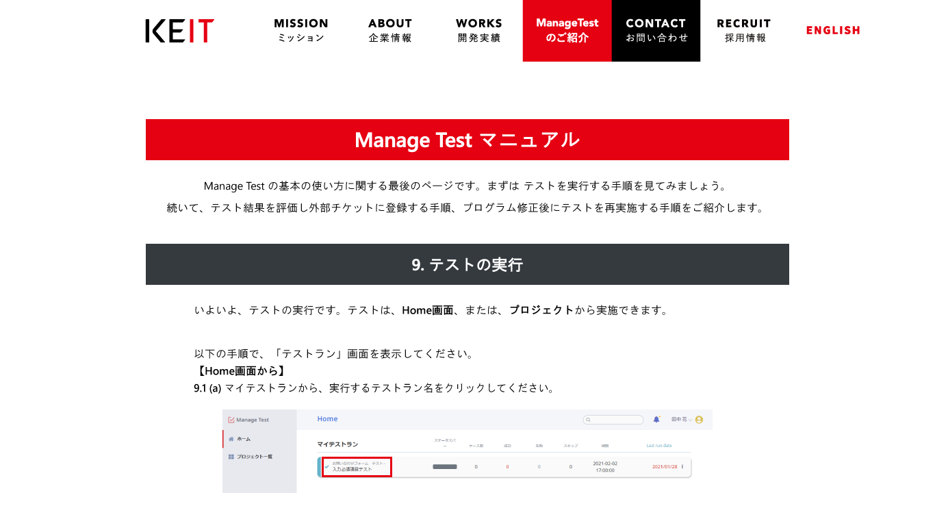

--- FILE ---
content_type: text/html; charset=UTF-8
request_url: https://www.keit.co.jp/2021/02/23/mtmanual_9-11/
body_size: 29401
content:
<!doctype html>

<!--[if lt IE 7]><html lang="ja" class="no-js lt-ie9 lt-ie8 lt-ie7"><![endif]-->
<!--[if (IE 7)&!(IEMobile)]><html lang="ja" class="no-js lt-ie9 lt-ie8"><![endif]-->
<!--[if (IE 8)&!(IEMobile)]><html lang="ja" class="no-js lt-ie9"><![endif]-->
<!--[if gt IE 8]><!--> <html lang="ja" class="no-js"><!--<![endif]-->

	<head>
		<meta charset="utf-8">

				<meta http-equiv="X-UA-Compatible" content="IE=edge">

		<title>株式会社KEIT</title>
		<!-- <title>株式会社KEIT  MTmanual_9-11</title> -->

				<meta name="HandheldFriendly" content="True">
		<meta name="MobileOptimized" content="320">
		<meta name="viewport" content="width=1366"/>

				<link rel="apple-touch-icon" href="https://www.keit.co.jp/wp-content/themes/keit-2020/library/images/apple-touch-icon.png">
		<link rel="icon" href="https://www.keit.co.jp/wp-content/themes/keit-2020/favicon.png">
		<!--[if IE]>
			<link rel="shortcut icon" href="https://www.keit.co.jp/wp-content/themes/keit-2020/favicon.ico">
		<![endif]-->
				<meta name="msapplication-TileColor" content="#f01d4f">
		<meta name="msapplication-TileImage" content="https://www.keit.co.jp/wp-content/themes/keit-2020/library/images/win8-tile-icon.png">
            <meta name="theme-color" content="#121212">

		<link rel="pingback" href="https://www.keit.co.jp/xmlrpc.php">

				<meta name='robots' content='max-image-preview:large' />
<link rel='dns-prefetch' href='//fonts.googleapis.com' />
<link rel="alternate" type="application/rss+xml" title="株式会社KEIT &raquo; フィード" href="https://www.keit.co.jp/feed/" />
<link rel="alternate" type="application/rss+xml" title="株式会社KEIT &raquo; コメントフィード" href="https://www.keit.co.jp/comments/feed/" />
<link rel="alternate" type="application/rss+xml" title="株式会社KEIT &raquo; MTmanual_9-11 のコメントのフィード" href="https://www.keit.co.jp/2021/02/23/mtmanual_9-11/feed/" />
<script type="text/javascript">
/* <![CDATA[ */
window._wpemojiSettings = {"baseUrl":"https:\/\/s.w.org\/images\/core\/emoji\/15.0.3\/72x72\/","ext":".png","svgUrl":"https:\/\/s.w.org\/images\/core\/emoji\/15.0.3\/svg\/","svgExt":".svg","source":{"concatemoji":"https:\/\/www.keit.co.jp\/wp-includes\/js\/wp-emoji-release.min.js"}};
/*! This file is auto-generated */
!function(i,n){var o,s,e;function c(e){try{var t={supportTests:e,timestamp:(new Date).valueOf()};sessionStorage.setItem(o,JSON.stringify(t))}catch(e){}}function p(e,t,n){e.clearRect(0,0,e.canvas.width,e.canvas.height),e.fillText(t,0,0);var t=new Uint32Array(e.getImageData(0,0,e.canvas.width,e.canvas.height).data),r=(e.clearRect(0,0,e.canvas.width,e.canvas.height),e.fillText(n,0,0),new Uint32Array(e.getImageData(0,0,e.canvas.width,e.canvas.height).data));return t.every(function(e,t){return e===r[t]})}function u(e,t,n){switch(t){case"flag":return n(e,"\ud83c\udff3\ufe0f\u200d\u26a7\ufe0f","\ud83c\udff3\ufe0f\u200b\u26a7\ufe0f")?!1:!n(e,"\ud83c\uddfa\ud83c\uddf3","\ud83c\uddfa\u200b\ud83c\uddf3")&&!n(e,"\ud83c\udff4\udb40\udc67\udb40\udc62\udb40\udc65\udb40\udc6e\udb40\udc67\udb40\udc7f","\ud83c\udff4\u200b\udb40\udc67\u200b\udb40\udc62\u200b\udb40\udc65\u200b\udb40\udc6e\u200b\udb40\udc67\u200b\udb40\udc7f");case"emoji":return!n(e,"\ud83d\udc26\u200d\u2b1b","\ud83d\udc26\u200b\u2b1b")}return!1}function f(e,t,n){var r="undefined"!=typeof WorkerGlobalScope&&self instanceof WorkerGlobalScope?new OffscreenCanvas(300,150):i.createElement("canvas"),a=r.getContext("2d",{willReadFrequently:!0}),o=(a.textBaseline="top",a.font="600 32px Arial",{});return e.forEach(function(e){o[e]=t(a,e,n)}),o}function t(e){var t=i.createElement("script");t.src=e,t.defer=!0,i.head.appendChild(t)}"undefined"!=typeof Promise&&(o="wpEmojiSettingsSupports",s=["flag","emoji"],n.supports={everything:!0,everythingExceptFlag:!0},e=new Promise(function(e){i.addEventListener("DOMContentLoaded",e,{once:!0})}),new Promise(function(t){var n=function(){try{var e=JSON.parse(sessionStorage.getItem(o));if("object"==typeof e&&"number"==typeof e.timestamp&&(new Date).valueOf()<e.timestamp+604800&&"object"==typeof e.supportTests)return e.supportTests}catch(e){}return null}();if(!n){if("undefined"!=typeof Worker&&"undefined"!=typeof OffscreenCanvas&&"undefined"!=typeof URL&&URL.createObjectURL&&"undefined"!=typeof Blob)try{var e="postMessage("+f.toString()+"("+[JSON.stringify(s),u.toString(),p.toString()].join(",")+"));",r=new Blob([e],{type:"text/javascript"}),a=new Worker(URL.createObjectURL(r),{name:"wpTestEmojiSupports"});return void(a.onmessage=function(e){c(n=e.data),a.terminate(),t(n)})}catch(e){}c(n=f(s,u,p))}t(n)}).then(function(e){for(var t in e)n.supports[t]=e[t],n.supports.everything=n.supports.everything&&n.supports[t],"flag"!==t&&(n.supports.everythingExceptFlag=n.supports.everythingExceptFlag&&n.supports[t]);n.supports.everythingExceptFlag=n.supports.everythingExceptFlag&&!n.supports.flag,n.DOMReady=!1,n.readyCallback=function(){n.DOMReady=!0}}).then(function(){return e}).then(function(){var e;n.supports.everything||(n.readyCallback(),(e=n.source||{}).concatemoji?t(e.concatemoji):e.wpemoji&&e.twemoji&&(t(e.twemoji),t(e.wpemoji)))}))}((window,document),window._wpemojiSettings);
/* ]]> */
</script>
<style id='wp-emoji-styles-inline-css' type='text/css'>

	img.wp-smiley, img.emoji {
		display: inline !important;
		border: none !important;
		box-shadow: none !important;
		height: 1em !important;
		width: 1em !important;
		margin: 0 0.07em !important;
		vertical-align: -0.1em !important;
		background: none !important;
		padding: 0 !important;
	}
</style>
<link rel='stylesheet' id='wp-block-library-css' href='https://www.keit.co.jp/wp-includes/css/dist/block-library/style.min.css' type='text/css' media='all' />
<style id='classic-theme-styles-inline-css' type='text/css'>
/*! This file is auto-generated */
.wp-block-button__link{color:#fff;background-color:#32373c;border-radius:9999px;box-shadow:none;text-decoration:none;padding:calc(.667em + 2px) calc(1.333em + 2px);font-size:1.125em}.wp-block-file__button{background:#32373c;color:#fff;text-decoration:none}
</style>
<style id='global-styles-inline-css' type='text/css'>
body{--wp--preset--color--black: #000000;--wp--preset--color--cyan-bluish-gray: #abb8c3;--wp--preset--color--white: #ffffff;--wp--preset--color--pale-pink: #f78da7;--wp--preset--color--vivid-red: #cf2e2e;--wp--preset--color--luminous-vivid-orange: #ff6900;--wp--preset--color--luminous-vivid-amber: #fcb900;--wp--preset--color--light-green-cyan: #7bdcb5;--wp--preset--color--vivid-green-cyan: #00d084;--wp--preset--color--pale-cyan-blue: #8ed1fc;--wp--preset--color--vivid-cyan-blue: #0693e3;--wp--preset--color--vivid-purple: #9b51e0;--wp--preset--gradient--vivid-cyan-blue-to-vivid-purple: linear-gradient(135deg,rgba(6,147,227,1) 0%,rgb(155,81,224) 100%);--wp--preset--gradient--light-green-cyan-to-vivid-green-cyan: linear-gradient(135deg,rgb(122,220,180) 0%,rgb(0,208,130) 100%);--wp--preset--gradient--luminous-vivid-amber-to-luminous-vivid-orange: linear-gradient(135deg,rgba(252,185,0,1) 0%,rgba(255,105,0,1) 100%);--wp--preset--gradient--luminous-vivid-orange-to-vivid-red: linear-gradient(135deg,rgba(255,105,0,1) 0%,rgb(207,46,46) 100%);--wp--preset--gradient--very-light-gray-to-cyan-bluish-gray: linear-gradient(135deg,rgb(238,238,238) 0%,rgb(169,184,195) 100%);--wp--preset--gradient--cool-to-warm-spectrum: linear-gradient(135deg,rgb(74,234,220) 0%,rgb(151,120,209) 20%,rgb(207,42,186) 40%,rgb(238,44,130) 60%,rgb(251,105,98) 80%,rgb(254,248,76) 100%);--wp--preset--gradient--blush-light-purple: linear-gradient(135deg,rgb(255,206,236) 0%,rgb(152,150,240) 100%);--wp--preset--gradient--blush-bordeaux: linear-gradient(135deg,rgb(254,205,165) 0%,rgb(254,45,45) 50%,rgb(107,0,62) 100%);--wp--preset--gradient--luminous-dusk: linear-gradient(135deg,rgb(255,203,112) 0%,rgb(199,81,192) 50%,rgb(65,88,208) 100%);--wp--preset--gradient--pale-ocean: linear-gradient(135deg,rgb(255,245,203) 0%,rgb(182,227,212) 50%,rgb(51,167,181) 100%);--wp--preset--gradient--electric-grass: linear-gradient(135deg,rgb(202,248,128) 0%,rgb(113,206,126) 100%);--wp--preset--gradient--midnight: linear-gradient(135deg,rgb(2,3,129) 0%,rgb(40,116,252) 100%);--wp--preset--font-size--small: 13px;--wp--preset--font-size--medium: 20px;--wp--preset--font-size--large: 36px;--wp--preset--font-size--x-large: 42px;--wp--preset--spacing--20: 0.44rem;--wp--preset--spacing--30: 0.67rem;--wp--preset--spacing--40: 1rem;--wp--preset--spacing--50: 1.5rem;--wp--preset--spacing--60: 2.25rem;--wp--preset--spacing--70: 3.38rem;--wp--preset--spacing--80: 5.06rem;--wp--preset--shadow--natural: 6px 6px 9px rgba(0, 0, 0, 0.2);--wp--preset--shadow--deep: 12px 12px 50px rgba(0, 0, 0, 0.4);--wp--preset--shadow--sharp: 6px 6px 0px rgba(0, 0, 0, 0.2);--wp--preset--shadow--outlined: 6px 6px 0px -3px rgba(255, 255, 255, 1), 6px 6px rgba(0, 0, 0, 1);--wp--preset--shadow--crisp: 6px 6px 0px rgba(0, 0, 0, 1);}:where(.is-layout-flex){gap: 0.5em;}:where(.is-layout-grid){gap: 0.5em;}body .is-layout-flex{display: flex;}body .is-layout-flex{flex-wrap: wrap;align-items: center;}body .is-layout-flex > *{margin: 0;}body .is-layout-grid{display: grid;}body .is-layout-grid > *{margin: 0;}:where(.wp-block-columns.is-layout-flex){gap: 2em;}:where(.wp-block-columns.is-layout-grid){gap: 2em;}:where(.wp-block-post-template.is-layout-flex){gap: 1.25em;}:where(.wp-block-post-template.is-layout-grid){gap: 1.25em;}.has-black-color{color: var(--wp--preset--color--black) !important;}.has-cyan-bluish-gray-color{color: var(--wp--preset--color--cyan-bluish-gray) !important;}.has-white-color{color: var(--wp--preset--color--white) !important;}.has-pale-pink-color{color: var(--wp--preset--color--pale-pink) !important;}.has-vivid-red-color{color: var(--wp--preset--color--vivid-red) !important;}.has-luminous-vivid-orange-color{color: var(--wp--preset--color--luminous-vivid-orange) !important;}.has-luminous-vivid-amber-color{color: var(--wp--preset--color--luminous-vivid-amber) !important;}.has-light-green-cyan-color{color: var(--wp--preset--color--light-green-cyan) !important;}.has-vivid-green-cyan-color{color: var(--wp--preset--color--vivid-green-cyan) !important;}.has-pale-cyan-blue-color{color: var(--wp--preset--color--pale-cyan-blue) !important;}.has-vivid-cyan-blue-color{color: var(--wp--preset--color--vivid-cyan-blue) !important;}.has-vivid-purple-color{color: var(--wp--preset--color--vivid-purple) !important;}.has-black-background-color{background-color: var(--wp--preset--color--black) !important;}.has-cyan-bluish-gray-background-color{background-color: var(--wp--preset--color--cyan-bluish-gray) !important;}.has-white-background-color{background-color: var(--wp--preset--color--white) !important;}.has-pale-pink-background-color{background-color: var(--wp--preset--color--pale-pink) !important;}.has-vivid-red-background-color{background-color: var(--wp--preset--color--vivid-red) !important;}.has-luminous-vivid-orange-background-color{background-color: var(--wp--preset--color--luminous-vivid-orange) !important;}.has-luminous-vivid-amber-background-color{background-color: var(--wp--preset--color--luminous-vivid-amber) !important;}.has-light-green-cyan-background-color{background-color: var(--wp--preset--color--light-green-cyan) !important;}.has-vivid-green-cyan-background-color{background-color: var(--wp--preset--color--vivid-green-cyan) !important;}.has-pale-cyan-blue-background-color{background-color: var(--wp--preset--color--pale-cyan-blue) !important;}.has-vivid-cyan-blue-background-color{background-color: var(--wp--preset--color--vivid-cyan-blue) !important;}.has-vivid-purple-background-color{background-color: var(--wp--preset--color--vivid-purple) !important;}.has-black-border-color{border-color: var(--wp--preset--color--black) !important;}.has-cyan-bluish-gray-border-color{border-color: var(--wp--preset--color--cyan-bluish-gray) !important;}.has-white-border-color{border-color: var(--wp--preset--color--white) !important;}.has-pale-pink-border-color{border-color: var(--wp--preset--color--pale-pink) !important;}.has-vivid-red-border-color{border-color: var(--wp--preset--color--vivid-red) !important;}.has-luminous-vivid-orange-border-color{border-color: var(--wp--preset--color--luminous-vivid-orange) !important;}.has-luminous-vivid-amber-border-color{border-color: var(--wp--preset--color--luminous-vivid-amber) !important;}.has-light-green-cyan-border-color{border-color: var(--wp--preset--color--light-green-cyan) !important;}.has-vivid-green-cyan-border-color{border-color: var(--wp--preset--color--vivid-green-cyan) !important;}.has-pale-cyan-blue-border-color{border-color: var(--wp--preset--color--pale-cyan-blue) !important;}.has-vivid-cyan-blue-border-color{border-color: var(--wp--preset--color--vivid-cyan-blue) !important;}.has-vivid-purple-border-color{border-color: var(--wp--preset--color--vivid-purple) !important;}.has-vivid-cyan-blue-to-vivid-purple-gradient-background{background: var(--wp--preset--gradient--vivid-cyan-blue-to-vivid-purple) !important;}.has-light-green-cyan-to-vivid-green-cyan-gradient-background{background: var(--wp--preset--gradient--light-green-cyan-to-vivid-green-cyan) !important;}.has-luminous-vivid-amber-to-luminous-vivid-orange-gradient-background{background: var(--wp--preset--gradient--luminous-vivid-amber-to-luminous-vivid-orange) !important;}.has-luminous-vivid-orange-to-vivid-red-gradient-background{background: var(--wp--preset--gradient--luminous-vivid-orange-to-vivid-red) !important;}.has-very-light-gray-to-cyan-bluish-gray-gradient-background{background: var(--wp--preset--gradient--very-light-gray-to-cyan-bluish-gray) !important;}.has-cool-to-warm-spectrum-gradient-background{background: var(--wp--preset--gradient--cool-to-warm-spectrum) !important;}.has-blush-light-purple-gradient-background{background: var(--wp--preset--gradient--blush-light-purple) !important;}.has-blush-bordeaux-gradient-background{background: var(--wp--preset--gradient--blush-bordeaux) !important;}.has-luminous-dusk-gradient-background{background: var(--wp--preset--gradient--luminous-dusk) !important;}.has-pale-ocean-gradient-background{background: var(--wp--preset--gradient--pale-ocean) !important;}.has-electric-grass-gradient-background{background: var(--wp--preset--gradient--electric-grass) !important;}.has-midnight-gradient-background{background: var(--wp--preset--gradient--midnight) !important;}.has-small-font-size{font-size: var(--wp--preset--font-size--small) !important;}.has-medium-font-size{font-size: var(--wp--preset--font-size--medium) !important;}.has-large-font-size{font-size: var(--wp--preset--font-size--large) !important;}.has-x-large-font-size{font-size: var(--wp--preset--font-size--x-large) !important;}
.wp-block-navigation a:where(:not(.wp-element-button)){color: inherit;}
:where(.wp-block-post-template.is-layout-flex){gap: 1.25em;}:where(.wp-block-post-template.is-layout-grid){gap: 1.25em;}
:where(.wp-block-columns.is-layout-flex){gap: 2em;}:where(.wp-block-columns.is-layout-grid){gap: 2em;}
.wp-block-pullquote{font-size: 1.5em;line-height: 1.6;}
</style>
<link rel='stylesheet' id='contact-form-7-css' href='https://www.keit.co.jp/wp-content/plugins/contact-form-7/includes/css/styles.css' type='text/css' media='all' />
<link rel='stylesheet' id='googleFonts-css' href='//fonts.googleapis.com/css?family=Lato%3A400%2C700%2C400italic%2C700italic' type='text/css' media='all' />
<link rel='stylesheet' id='bones-stylesheet-css' href='https://www.keit.co.jp/wp-content/themes/keit-2020/library/css/style.css' type='text/css' media='all' />
<!--[if lt IE 9]>
<link rel='stylesheet' id='bones-ie-only-css' href='https://www.keit.co.jp/wp-content/themes/keit-2020/library/css/ie.css' type='text/css' media='all' />
<![endif]-->
<script type="text/javascript" src="https://www.keit.co.jp/wp-includes/js/jquery/jquery.min.js" id="jquery-core-js"></script>
<script type="text/javascript" src="https://www.keit.co.jp/wp-includes/js/jquery/jquery-migrate.min.js" id="jquery-migrate-js"></script>
<script type="text/javascript" src="https://www.keit.co.jp/wp-content/themes/keit-2020/library/js/libs/modernizr.custom.min.js" id="bones-modernizr-js"></script>
<link rel="https://api.w.org/" href="https://www.keit.co.jp/wp-json/" /><link rel="alternate" type="application/json" href="https://www.keit.co.jp/wp-json/wp/v2/posts/1820" /><link rel="canonical" href="https://www.keit.co.jp/2021/02/23/mtmanual_9-11/" />
<link rel='shortlink' href='https://www.keit.co.jp/?p=1820' />
<link rel="alternate" type="application/json+oembed" href="https://www.keit.co.jp/wp-json/oembed/1.0/embed?url=https%3A%2F%2Fwww.keit.co.jp%2F2021%2F02%2F23%2Fmtmanual_9-11%2F" />
<link rel="alternate" type="text/xml+oembed" href="https://www.keit.co.jp/wp-json/oembed/1.0/embed?url=https%3A%2F%2Fwww.keit.co.jp%2F2021%2F02%2F23%2Fmtmanual_9-11%2F&#038;format=xml" />
<!-- This code is added by Analytify (5.2.5) https://analytify.io/ !-->
			<script>
				(function(i,s,o,g,r,a,m){i['GoogleAnalyticsObject']=r;i[r]=i[r]||function(){
					(i[r].q=i[r].q||[]).push(arguments)},i[r].l=1*new Date();a=s.createElement(o),
					m=s.getElementsByTagName(o)[0];a.async=1;a.src=g;m.parentNode.insertBefore(a,m)
				})

				(window,document,'script','//www.google-analytics.com/analytics.js','ga');
				
					ga('create', 'UA-93111651-1', 'auto');ga('send', 'pageview');
			</script>

			<!-- This code is added by Analytify (5.2.5) !-->		
				
	</head>

	<body class="post-template-default single single-post postid-1820 single-format-standard" itemscope itemtype="http://schema.org/WebPage">

		<div id="container">

			<header class="header" role="banner" itemscope itemtype="http://schema.org/WPHeader">

				<div id="inner-header" class="wrap cf">

										<p id="logo" class="h1" itemscope itemtype="http://schema.org/Organization"><a href="https://www.keit.co.jp" rel="nofollow"><img src="https://www.keit.co.jp/wp-content/uploads/2020/10/1_logo_short_ja.png" alt="株式会社KEIT"></a></p>

										

					<nav role="navigation" itemscope itemtype="http://schema.org/SiteNavigationElement">
						<ul id="menu-%e3%83%a1%e3%83%8b%e3%83%a5%e3%83%bc2020" class="nav top-nav cf"><li id="menu-item-836" class="menu-item menu-item-type-custom menu-item-object-custom menu-item-home menu-item-836"><a href="https://www.keit.co.jp/#mission">MISSION ミッション</a></li>
<li id="menu-item-837" class="menu-item menu-item-type-custom menu-item-object-custom menu-item-home menu-item-837"><a href="https://www.keit.co.jp/#about">ABOUT  企業情報</a></li>
<li id="menu-item-838" class="menu-item menu-item-type-custom menu-item-object-custom menu-item-home menu-item-838"><a href="https://www.keit.co.jp/#works">WORKS 開発実績</a></li>
<li id="menu-item-857" class="menu-item menu-item-type-post_type menu-item-object-page menu-item-857"><a href="https://www.keit.co.jp/managetest/">ManageTestのご紹介</a></li>
<li id="menu-item-858" class="menu-item menu-item-type-post_type menu-item-object-page menu-item-858"><a href="https://www.keit.co.jp/contact/">Contact お問い合わせ</a></li>
<li id="menu-item-1644" class="menu-item menu-item-type-post_type menu-item-object-page menu-item-1644"><a href="https://www.keit.co.jp/recruit/">採用情報</a></li>
<li id="menu-item-1672-en" class="lang-item lang-item-24 lang-item-en no-translation lang-item-first menu-item menu-item-type-custom menu-item-object-custom menu-item-1672-en"><a href="https://www.keit.co.jp/en/" hreflang="en-US" lang="en-US">English</a></li>
</ul>
					</nav>

				</div>


			</header>


			
			
			<div id="content">

				<div id="inner-content" class="wrap cf">

					<main id="main" class="m-all cf" role="main" itemscope itemprop="mainContentOfPage" itemtype="http://schema.org/Blog">

						
							
              
              <article id="post-1820" class="cf post-1820 post type-post status-publish format-standard hentry category-managetest" role="article" itemscope itemprop="blogPost" itemtype="http://schema.org/BlogPosting">

                <header class="article-header entry-header">

                  <h1 class="entry-title single-title" itemprop="headline" rel="bookmark">MTmanual_9-11</h1>

                  <p class="byline entry-meta vcard">

                    Posted <time class="updated entry-time" datetime="2021-02-23" itemprop="datePublished">2021年2月23日</time> <span class="by">by</span> <span class="entry-author author" itemprop="author" itemscope itemptype="http://schema.org/Person">岡藤麻子</span>
                  </p>

                </header> 
                <section class="entry-content cf" itemprop="articleBody">
                  


<figure class="wp-block-image size-full"><img fetchpriority="high" decoding="async" width="1366" height="5062" src="https://www.keit.co.jp/wp-content/uploads/2021/02/MTmanual_9.png" alt="9" id="9" class="wp-image-1814" srcset="https://www.keit.co.jp/wp-content/uploads/2021/02/MTmanual_9.png 1366w, https://www.keit.co.jp/wp-content/uploads/2021/02/MTmanual_9-81x300.png 81w, https://www.keit.co.jp/wp-content/uploads/2021/02/MTmanual_9-276x1024.png 276w, https://www.keit.co.jp/wp-content/uploads/2021/02/MTmanual_9-768x2846.png 768w, https://www.keit.co.jp/wp-content/uploads/2021/02/MTmanual_9-553x2048.png 553w" sizes="(max-width: 1366px) 100vw, 1366px" /></figure>



<figure class="wp-block-image size-full"><img decoding="async" width="1366" height="1758" src="https://www.keit.co.jp/wp-content/uploads/2021/02/MTmanual_10.png" alt="10" id="10" class="wp-image-1815" srcset="https://www.keit.co.jp/wp-content/uploads/2021/02/MTmanual_10.png 1366w, https://www.keit.co.jp/wp-content/uploads/2021/02/MTmanual_10-233x300.png 233w, https://www.keit.co.jp/wp-content/uploads/2021/02/MTmanual_10-796x1024.png 796w, https://www.keit.co.jp/wp-content/uploads/2021/02/MTmanual_10-768x988.png 768w, https://www.keit.co.jp/wp-content/uploads/2021/02/MTmanual_10-1194x1536.png 1194w" sizes="(max-width: 1366px) 100vw, 1366px" /></figure>



<figure class="wp-block-image size-full"><img decoding="async" width="1366" height="2396" src="https://www.keit.co.jp/wp-content/uploads/2021/02/MTmanual_11.png" alt="11" id="11" class="wp-image-1816" srcset="https://www.keit.co.jp/wp-content/uploads/2021/02/MTmanual_11.png 1366w, https://www.keit.co.jp/wp-content/uploads/2021/02/MTmanual_11-171x300.png 171w, https://www.keit.co.jp/wp-content/uploads/2021/02/MTmanual_11-584x1024.png 584w, https://www.keit.co.jp/wp-content/uploads/2021/02/MTmanual_11-768x1347.png 768w, https://www.keit.co.jp/wp-content/uploads/2021/02/MTmanual_11-876x1536.png 876w, https://www.keit.co.jp/wp-content/uploads/2021/02/MTmanual_11-1168x2048.png 1168w" sizes="(max-width: 1366px) 100vw, 1366px" /></figure>



<figure class="wp-block-image size-full"><img loading="lazy" decoding="async" width="1366" height="143" src="https://www.keit.co.jp/wp-content/uploads/2021/02/buttons.png" alt="" class="wp-image-1754" usemap="#map2" srcset="https://www.keit.co.jp/wp-content/uploads/2021/02/buttons.png 1366w, https://www.keit.co.jp/wp-content/uploads/2021/02/buttons-300x31.png 300w, https://www.keit.co.jp/wp-content/uploads/2021/02/buttons-1024x107.png 1024w, https://www.keit.co.jp/wp-content/uploads/2021/02/buttons-768x80.png 768w" sizes="(max-width: 1366px) 100vw, 1366px" />
<map name="map2">
<area href="https://www.keit.co.jp/2021/02/20/mtmanual_8/" shape="rect" alt="Previous" coords="213.235,54.885,354.373,87.535">
<area href="https://www.keit.co.jp/manage-test-menu/" shape="rect" alt="BackToMenu" coords="562.911,54.885,802.911,87.535">
<area href="https://www.keit.co.jp/2021/07/01/mtmanual_12/" shape="rect" alt="Next" coords="1011.4233,54.885,1152.5613,87.535">
</figure>


                </section> 
                <footer class="article-footer">

                  filed under: <a href="https://www.keit.co.jp/category/managetest%e3%83%9e%e3%83%8b%e3%83%a5%e3%82%a2%e3%83%ab/" rel="category tag">ManageTestマニュアル</a>
                  
                </footer> 
                
              </article> 
						
						
					</main>

					<!--
				<div id="sidebar1" class="sidebar m-all t-1of3 d-2of7 last-col cf" role="complementary">

					
						<div id="search-2" class="widget widget_search"><form role="search" method="get" id="searchform" class="searchform" action="https://www.keit.co.jp/">
    <div>
        <label for="s" class="screen-reader-text">検索:</label>
        <input type="search" id="s" name="s" value="" />

        <button type="submit" id="searchsubmit" >検索</button>
    </div>
</form></div>
		<div id="recent-posts-2" class="widget widget_recent_entries">
		<h4 class="widgettitle">最近の投稿</h4>
		<ul>
											<li>
					<a href="https://www.keit.co.jp/2021/07/14/mtmanual_21/">MTmanual_21</a>
									</li>
											<li>
					<a href="https://www.keit.co.jp/2021/07/09/mtmanual_20/">MTmanual_20</a>
									</li>
											<li>
					<a href="https://www.keit.co.jp/2021/07/01/mtmanual_12/">MTmanual_12</a>
									</li>
											<li>
					<a href="https://www.keit.co.jp/2021/06/24/mtmanual_19/">MTmanual_19</a>
									</li>
											<li>
					<a href="https://www.keit.co.jp/2021/05/01/mtmanual_18/">MTmanual_18</a>
									</li>
					</ul>

		</div><div id="recent-comments-2" class="widget widget_recent_comments"><h4 class="widgettitle">最近のコメント</h4><ul id="recentcomments"></ul></div><div id="archives-2" class="widget widget_archive"><h4 class="widgettitle">アーカイブ</h4>
			<ul>
					<li><a href='https://www.keit.co.jp/2021/07/'>2021年7月</a></li>
	<li><a href='https://www.keit.co.jp/2021/06/'>2021年6月</a></li>
	<li><a href='https://www.keit.co.jp/2021/05/'>2021年5月</a></li>
	<li><a href='https://www.keit.co.jp/2021/04/'>2021年4月</a></li>
	<li><a href='https://www.keit.co.jp/2021/03/'>2021年3月</a></li>
	<li><a href='https://www.keit.co.jp/2021/02/'>2021年2月</a></li>
	<li><a href='https://www.keit.co.jp/2018/06/'>2018年6月</a></li>
	<li><a href='https://www.keit.co.jp/2018/01/'>2018年1月</a></li>
	<li><a href='https://www.keit.co.jp/2017/03/'>2017年3月</a></li>
			</ul>

			</div><div id="categories-2" class="widget widget_categories"><h4 class="widgettitle">カテゴリー</h4>
			<ul>
					<li class="cat-item cat-item-6"><a href="https://www.keit.co.jp/category/%e3%83%86%e3%82%b9%e3%83%88%e7%ae%a1%e7%90%86%e3%83%84%e3%83%bc%e3%83%ab/">テスト管理ツール</a>
</li>
	<li class="cat-item cat-item-11"><a href="https://www.keit.co.jp/category/%e3%83%a9%e3%83%9c%e5%9e%8b%e9%96%8b%e7%99%ba/">ラボ型開発</a>
</li>
	<li class="cat-item cat-item-1"><a href="https://www.keit.co.jp/category/%e6%9c%aa%e5%88%86%e9%a1%9e/">未分類</a>
</li>
			</ul>

			</div><div id="meta-2" class="widget widget_meta"><h4 class="widgettitle">メタ情報</h4>
		<ul>
						<li><a href="https://www.keit.co.jp/wp-login.php">ログイン</a></li>
			<li><a href="https://www.keit.co.jp/feed/">投稿フィード</a></li>
			<li><a href="https://www.keit.co.jp/comments/feed/">コメントフィード</a></li>

			<li><a href="https://ja.wordpress.org/">WordPress.org</a></li>
		</ul>

		</div>
					
				</div>
-->
				</div>

			</div>

			<footer class="footer" role="contentinfo" itemscope itemtype="http://schema.org/WPFooter">
				<div id="inner-footer" class="aligncenter cf">

					<nav role="navigation">
											</nav>

				</div>
<div id="ReturnToTop">
			<a href="#"><img class="RTTop" src="https://www.keit.co.jp/wp-content/uploads/2019/11/ReturnToTop.png" alt="RTTop"></a>
</div>
<div class="sig" style="display:flex;justify-content:center">
			<img src="https://www.keit.co.jp/wp-content/uploads/2025/01/sig_tx.png?tm=20250902" alt="footer" usemap="#gmaps">
			<map name="gmaps" id="gmaps">
    			<area href="https://maps.app.goo.gl/88Skoz1DmyjsrTMj7" target="_blank" shape="rect" alt="googlemaps" coords="635.25,155,732.25,173">
</div>
			</footer>

		</div>

				<script type="text/javascript" src="https://www.keit.co.jp/wp-content/plugins/contact-form-7/includes/swv/js/index.js" id="swv-js"></script>
<script type="text/javascript" id="contact-form-7-js-extra">
/* <![CDATA[ */
var wpcf7 = {"api":{"root":"https:\/\/www.keit.co.jp\/wp-json\/","namespace":"contact-form-7\/v1"}};
/* ]]> */
</script>
<script type="text/javascript" src="https://www.keit.co.jp/wp-content/plugins/contact-form-7/includes/js/index.js" id="contact-form-7-js"></script>
<script type="text/javascript" id="analytify_track_miscellaneous-js-extra">
/* <![CDATA[ */
var miscellaneous_tracking_options = {"ga_mode":"ga3","tracking_mode":"ga","track_404_page":{"should_track":"","is_404":false,"current_url":"https:\/\/www.keit.co.jp\/2021\/02\/23\/mtmanual_9-11\/"},"track_js_error":"","track_ajax_error":""};
/* ]]> */
</script>
<script type="text/javascript" src="https://www.keit.co.jp/wp-content/plugins/wp-analytify/assets/js/miscellaneous-tracking.js" id="analytify_track_miscellaneous-js"></script>
<script type="text/javascript" src="https://www.keit.co.jp/wp-includes/js/comment-reply.min.js" id="comment-reply-js" async="async" data-wp-strategy="async"></script>
<script type="text/javascript" src="https://www.keit.co.jp/wp-content/themes/keit-2020/library/js/scripts.js" id="bones-js-js"></script>

	</body>

</html> <!-- end of site. what a ride! -->


--- FILE ---
content_type: text/plain
request_url: https://www.google-analytics.com/j/collect?v=1&_v=j102&a=1583458647&t=pageview&_s=1&dl=https%3A%2F%2Fwww.keit.co.jp%2F2021%2F02%2F23%2Fmtmanual_9-11%2F&ul=en-us%40posix&dt=%E6%A0%AA%E5%BC%8F%E4%BC%9A%E7%A4%BEKEIT&sr=1280x720&vp=1280x720&_u=IEBAAEABAAAAACAAI~&jid=185070673&gjid=1414697730&cid=72408967.1769821878&tid=UA-93111651-1&_gid=1910502633.1769821878&_r=1&_slc=1&z=280536965
body_size: -449
content:
2,cG-ZDBD1V0QEM